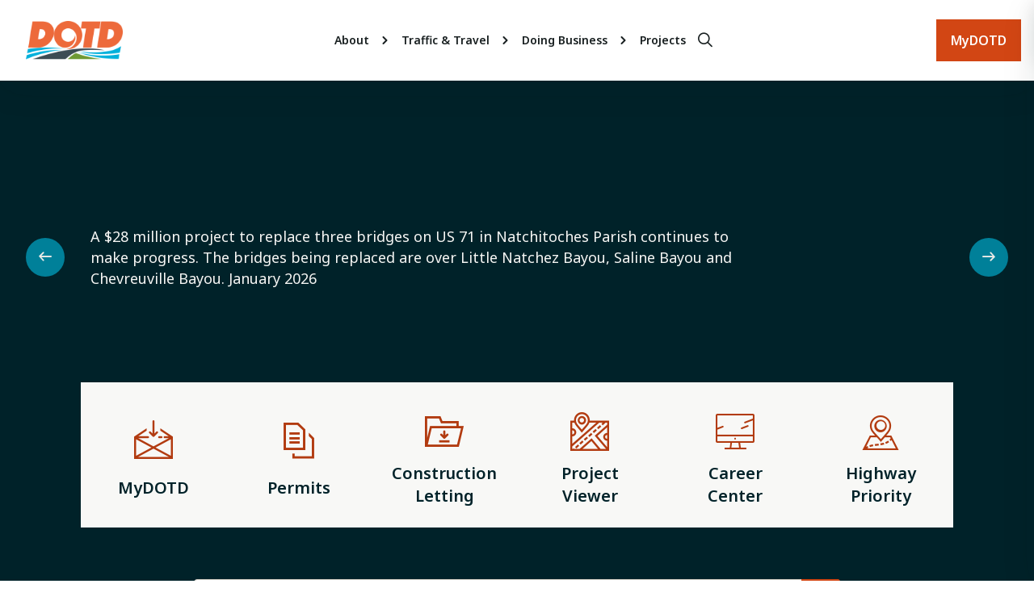

--- FILE ---
content_type: text/html; charset=utf-8
request_url: https://dotd.la.gov/
body_size: 11015
content:





<!DOCTYPE html>
<html lang="en">
  <head>
    <meta charset="utf-8">
    <meta name="viewport" content="width=device-width, initial-scale=1.0, user-scalable=no">
    <meta http-equiv="X-UA-Compatible" content="IE=edge,chrome=1">
    <title>LaDOTD - Home</title>
    <meta name="description" content="The official website of the Louisiana Department of Transportation &amp; Development">
    <meta property="og:site_name" content="Louisiana Department of Transportation & Development" />
    <meta property="og:title" content="LaDOTD - Home" />
    <meta property="og:description" content="The official website of the Louisiana Department of Transportation &amp; Development" />
    <meta property="og:type" content="website" />
    <meta property="og:image" content="https://dotd.la.gov/media/wcki3we2/logo.png" />
    <meta property="og:url" content="https://dotd.la.gov/" />
    <link rel="canonical" href="https://www.dotd.la.gov/" />
    <link rel="stylesheet" href="/css/main.css">
    <link rel="stylesheet" href="/icons/style.css">
    <!--<link rel="stylesheet" href="~/css/QuickLinkIcons.css">-->
    <link rel="stylesheet" href="/css/niclaui.css">
       <!-- Favicon -->
    <link rel="apple-touch-icon" sizes="120x120" href="/favicon.ico" />
    <link rel="icon" type="image/png" sizes="32x32" href="/favicon.ico" />
    <link rel="icon" type="image/png" sizes="16x16" href="/favicon.ico" />
    <link rel="manifest" href="/favicon.ico" />
    <link rel="mask-icon" color="#ffffff" href="/favicon.ico" />
          
<style>
    .pt-article{
            margin-top: var(--dotd-space-md);
    }
</style>
<!-- Google tag (gtag.js) -->
<script async src="https://www.googletagmanager.com/gtag/js?id=G-BG3C5DCKJN"></script>
<script>
  window.dataLayer = window.dataLayer || [];
  function gtag(){dataLayer.push(arguments);}
  gtag('js', new Date());

  gtag('config', 'G-BG3C5DCKJN');
</script>
  </head>
  <body onload="document.body.classList.add('is-loaded');">

   <!-- TODO: Toggle the alert -->
    
<header role="banner" class="c-header l-wrap l-container--full">
    <div class="c-header__container l-container">


        <!-- THIS IS IT"S OWN SECTION BELOW HERE -->

        <div class="o-logo c-header__logo u-hide-until--lg">
            <a href="/" class="o-logo__link" aria-label="DOTD Logo">
                <img src="/media/wcki3we2/logo.png" alt="DOTD Logo" />
            </a>
        </div>
        <div class="o-logo c-header__logo u-hide-after--lg">
            <a href="/" class="o-logo__link" aria-label="DOTD Logo">
                <img src="/media/wcki3we2/logo.png" alt="DOTD Logo" />
            </a>
        </div>

        <!-- THIS IS IT"S OWN SECTION ABOVE HERE -->


        <div class="c-header__nav">
            <nav role="navigation" class="c-primary-nav">
                <div class="c-primary-nav__menu-toggle js-toggle" data-toggled="body" data-prefix="primary-nav" aria-label="Menu" role="button">
                    <span></span>
                    <span></span>
                    <span></span>
                </div>
                <div class="c-primary-nav__container">
                    <ul class="c-primary-nav__parent-list">

                                <li class="c-primary-nav__parent-list-item js-this">
                                    <div class="c-primary-nav__link-wrap">
                                            <a class="o-link c-primary-nav__parent-list-link" href="/about/" target="_self">
                                                <span class="o-link__label">
                                                    About
                                                </span>
                                            </a>

                                        <button class="o-button o-button--icon c-primary-nav__link-toggle js-toggle" data-prefix="this" data-toggled="this" aria-label="Expand">
                                            <span class="o-icon o-icon--md">
                                                <i class="la-icon la-vector-down" style="font-size: 1.5rem"></i>
                                            </span>
                                        </button>
                                    </div>
                                    <ul class="c-primary-nav__child-list">


                                                <li class="c-primary-nav__child-list-item js-this">
                                                    <div class="c-primary-nav__child-link-wrap">
                                                            <a class="o-link c-primary-nav__child-list-link" href="/about/office-of-the-secretary/" target="_self">
                                                                <span class="o-link__label">
                                                                    Office of the Secretary
                                                                </span>
                                                            </a>
                                                        <button class="o-button o-button--icon c-primary-nav__link-toggle js-toggle" data-prefix="this" data-toggled="this" aria-label="Expand">
                                                            <span class="o-icon o-icon--md">
                                                                <i class="la-icon la-vector-down" style="font-size: 1.5rem"></i>
                                                            </span>
                                                        </button>
                                                    </div>
                                                    <ul class="c-primary-nav__grandchild-list">

                                                          <li class="c-primary-nav__grandchild-list-item">
                                                              
                                                                    <a class="o-link c-primary-nav__grandchild-list-link" href="/about/office-of-the-secretary/biography/" target="_self">
                                                                        <span class="o-link__label">
                                                                            Biography
                                                                        </span>
                                                                    </a>
                                                                
                                                            </li>
                                                          <li class="c-primary-nav__grandchild-list-item">
                                                              
                                                                    <a class="o-link c-primary-nav__grandchild-list-link" href="/about/office-of-the-secretary/executive-staff-directory/" target="_self">
                                                                        <span class="o-link__label">
                                                                            Executive Staff Directory
                                                                        </span>
                                                                    </a>
                                                                
                                                            </li>
                                                          <li class="c-primary-nav__grandchild-list-item">
                                                              
                                                                    <a class="o-link c-primary-nav__grandchild-list-link" href="/about/office-of-the-secretary/strategic-improvement-initiatives/" target="_self">
                                                                        <span class="o-link__label">
                                                                            Strategic Improvement Initiatives
                                                                        </span>
                                                                    </a>
                                                                
                                                            </li>
                                                          <li class="c-primary-nav__grandchild-list-item">
                                                              
                                                                    <a class="o-link c-primary-nav__grandchild-list-link" href="/about/office-of-the-secretary/fhwa-stewardship-agreement/" target="_self">
                                                                        <span class="o-link__label">
                                                                            FHWA Stewardship Agreement
                                                                        </span>
                                                                    </a>
                                                                
                                                            </li>
                                                          <li class="c-primary-nav__grandchild-list-item">
                                                              
                                                                    <a class="o-link c-primary-nav__grandchild-list-link" href="/about/office-of-the-secretary/emergency-orders/" target="_self">
                                                                        <span class="o-link__label">
                                                                            Emergency Orders
                                                                        </span>
                                                                    </a>
                                                                
                                                            </li>
                                                          <li class="c-primary-nav__grandchild-list-item">
                                                              
                                                                    <a class="o-link c-primary-nav__grandchild-list-link" href="/about/office-of-the-secretary/compliance/" target="_self">
                                                                        <span class="o-link__label">
                                                                            Compliance
                                                                        </span>
                                                                    </a>
                                                                
                                                            </li>
                                                          <li class="c-primary-nav__grandchild-list-item">
                                                              
                                                                    <a class="o-link c-primary-nav__grandchild-list-link" href="/about/office-of-the-secretary/innovative-procurement/" target="_self">
                                                                        <span class="o-link__label">
                                                                            Innovative Procurement
                                                                        </span>
                                                                    </a>
                                                                
                                                            </li>
                                                          <li class="c-primary-nav__grandchild-list-item">
                                                              
                                                                    <a class="o-link c-primary-nav__grandchild-list-link" href="/about/office-of-the-secretary/louisiana-transportation-authority/" target="_self">
                                                                        <span class="o-link__label">
                                                                            Louisiana Transportation Authority
                                                                        </span>
                                                                    </a>
                                                                
                                                            </li>
                                                          <li class="c-primary-nav__grandchild-list-item">
                                                              
                                                                    <a class="o-link c-primary-nav__grandchild-list-link" href="/about/office-of-the-secretary/quality-and-continuous-improvement-program/" target="_self">
                                                                        <span class="o-link__label">
                                                                            Quality and Continuous Improvement Program
                                                                        </span>
                                                                    </a>
                                                                
                                                            </li>
                                                          <li class="c-primary-nav__grandchild-list-item">
                                                              
                                                                    <a class="o-link c-primary-nav__grandchild-list-link" href="/about/office-of-the-secretary/audit/" target="_self">
                                                                        <span class="o-link__label">
                                                                            Audit
                                                                        </span>
                                                                    </a>
                                                                
                                                            </li>
                                                        
                                                        
                                                    </ul>
                                                </li>
                                                <li class="c-primary-nav__child-list-item js-this">
                                                    <div class="c-primary-nav__child-link-wrap">
                                                            <a class="o-link c-primary-nav__child-list-link" href="/about/office-of-project-delivery/" target="_self">
                                                                <span class="o-link__label">
                                                                    Office of Project Delivery
                                                                </span>
                                                            </a>
                                                        <button class="o-button o-button--icon c-primary-nav__link-toggle js-toggle" data-prefix="this" data-toggled="this" aria-label="Expand">
                                                            <span class="o-icon o-icon--md">
                                                                <i class="la-icon la-vector-down" style="font-size: 1.5rem"></i>
                                                            </span>
                                                        </button>
                                                    </div>
                                                    <ul class="c-primary-nav__grandchild-list">

                                                          <li class="c-primary-nav__grandchild-list-item">
                                                              
                                                                    <a class="o-link c-primary-nav__grandchild-list-link" href="/about/office-of-project-delivery/engineering/" target="_self">
                                                                        <span class="o-link__label">
                                                                            Engineering
                                                                        </span>
                                                                    </a>
                                                                
                                                            </li>
                                                          <li class="c-primary-nav__grandchild-list-item">
                                                              
                                                                    <a class="o-link c-primary-nav__grandchild-list-link" href="/about/office-of-project-delivery/planning/" target="_self">
                                                                        <span class="o-link__label">
                                                                            Planning
                                                                        </span>
                                                                    </a>
                                                                
                                                            </li>
                                                        
                                                        
                                                    </ul>
                                                </li>
                                                <li class="c-primary-nav__child-list-item js-this">
                                                    <div class="c-primary-nav__child-link-wrap">
                                                            <a class="o-link c-primary-nav__child-list-link" href="/about/office-of-operations/" target="_self">
                                                                <span class="o-link__label">
                                                                    Office of Operations
                                                                </span>
                                                            </a>
                                                        <button class="o-button o-button--icon c-primary-nav__link-toggle js-toggle" data-prefix="this" data-toggled="this" aria-label="Expand">
                                                            <span class="o-icon o-icon--md">
                                                                <i class="la-icon la-vector-down" style="font-size: 1.5rem"></i>
                                                            </span>
                                                        </button>
                                                    </div>
                                                    <ul class="c-primary-nav__grandchild-list">

                                                          <li class="c-primary-nav__grandchild-list-item">
                                                              
                                                                    <a class="o-link c-primary-nav__grandchild-list-link" href="/about/office-of-operations/dotd-districts/" target="_self">
                                                                        <span class="o-link__label">
                                                                            DOTD Districts
                                                                        </span>
                                                                    </a>
                                                                
                                                            </li>
                                                          <li class="c-primary-nav__grandchild-list-item">
                                                              
                                                                    <a class="o-link c-primary-nav__grandchild-list-link" href="/about/office-of-operations/adopt-a-road/" target="_self">
                                                                        <span class="o-link__label">
                                                                            Adopt-A-Road
                                                                        </span>
                                                                    </a>
                                                                
                                                            </li>
                                                          <li class="c-primary-nav__grandchild-list-item">
                                                              
                                                                    <a class="o-link c-primary-nav__grandchild-list-link" href="/about/office-of-operations/roadside-vegetation-management/" target="_self">
                                                                        <span class="o-link__label">
                                                                            Roadside Vegetation Management
                                                                        </span>
                                                                    </a>
                                                                
                                                            </li>
                                                          <li class="c-primary-nav__grandchild-list-item">
                                                              
                                                                    <a class="o-link c-primary-nav__grandchild-list-link" href="/about/office-of-operations/structures-maintenance-and-inspection/" target="_self">
                                                                        <span class="o-link__label">
                                                                            Structures Maintenance and Inspection
                                                                        </span>
                                                                    </a>
                                                                
                                                            </li>
                                                          <li class="c-primary-nav__grandchild-list-item">
                                                              
                                                                    <a class="o-link c-primary-nav__grandchild-list-link" href="/about/office-of-operations/emergency-operations/" target="_self">
                                                                        <span class="o-link__label">
                                                                            Emergency Operations
                                                                        </span>
                                                                    </a>
                                                                
                                                            </li>
                                                          <li class="c-primary-nav__grandchild-list-item">
                                                              
                                                                    <a class="o-link c-primary-nav__grandchild-list-link" href="/about/office-of-operations/ferries/" target="_self">
                                                                        <span class="o-link__label">
                                                                            Ferries
                                                                        </span>
                                                                    </a>
                                                                
                                                            </li>
                                                          <li class="c-primary-nav__grandchild-list-item">
                                                              
                                                                    <a class="o-link c-primary-nav__grandchild-list-link" href="/about/office-of-operations/intelligent-transportation-systems/" target="_self">
                                                                        <span class="o-link__label">
                                                                            Intelligent Transportation Systems
                                                                        </span>
                                                                    </a>
                                                                
                                                            </li>
                                                          <li class="c-primary-nav__grandchild-list-item">
                                                              
                                                                    <a class="o-link c-primary-nav__grandchild-list-link" href="/about/office-of-operations/outdoor-advertising/" target="_self">
                                                                        <span class="o-link__label">
                                                                            Outdoor Advertising
                                                                        </span>
                                                                    </a>
                                                                
                                                            </li>
                                                          <li class="c-primary-nav__grandchild-list-item">
                                                              
                                                                    <a class="o-link c-primary-nav__grandchild-list-link" href="/about/office-of-operations/traffic-services/" target="_self">
                                                                        <span class="o-link__label">
                                                                            Traffic Services
                                                                        </span>
                                                                    </a>
                                                                
                                                            </li>
                                                          <li class="c-primary-nav__grandchild-list-item">
                                                              
                                                                    <a class="o-link c-primary-nav__grandchild-list-link" href="/about/office-of-operations/tolling-operations/" target="_self">
                                                                        <span class="o-link__label">
                                                                            Tolling Operations
                                                                        </span>
                                                                    </a>
                                                                
                                                            </li>
                                                          <li class="c-primary-nav__grandchild-list-item">
                                                              
                                                                    <a class="o-link c-primary-nav__grandchild-list-link" href="/about/office-of-operations/dotd-police/" target="_self">
                                                                        <span class="o-link__label">
                                                                            DOTD Police
                                                                        </span>
                                                                    </a>
                                                                
                                                            </li>
                                                          <li class="c-primary-nav__grandchild-list-item">
                                                              
                                                                    <a class="o-link c-primary-nav__grandchild-list-link" href="/about/office-of-operations/oversized-and-overweight-truck-permits/" target="_self">
                                                                        <span class="o-link__label">
                                                                            Oversized and Overweight Truck Permits
                                                                        </span>
                                                                    </a>
                                                                
                                                            </li>
                                                        
                                                        
                                                    </ul>
                                                </li>
                                                <li class="c-primary-nav__child-list-item js-this">
                                                    <div class="c-primary-nav__child-link-wrap">
                                                            <a class="o-link c-primary-nav__child-list-link" href="/about/office-of-multimodal-commerce/" target="_self">
                                                                <span class="o-link__label">
                                                                    Office of Multimodal Commerce
                                                                </span>
                                                            </a>
                                                        <button class="o-button o-button--icon c-primary-nav__link-toggle js-toggle" data-prefix="this" data-toggled="this" aria-label="Expand">
                                                            <span class="o-icon o-icon--md">
                                                                <i class="la-icon la-vector-down" style="font-size: 1.5rem"></i>
                                                            </span>
                                                        </button>
                                                    </div>
                                                    <ul class="c-primary-nav__grandchild-list">

                                                          <li class="c-primary-nav__grandchild-list-item">
                                                              
                                                                    <a class="o-link c-primary-nav__grandchild-list-link" href="/about/office-of-multimodal-commerce/about-us/" target="_self">
                                                                        <span class="o-link__label">
                                                                            About Us
                                                                        </span>
                                                                    </a>
                                                                
                                                            </li>
                                                          <li class="c-primary-nav__grandchild-list-item">
                                                              
                                                                    <a class="o-link c-primary-nav__grandchild-list-link" href="/about/office-of-multimodal-commerce/ports-and-waterways/" target="_self">
                                                                        <span class="o-link__label">
                                                                            Ports and Waterways
                                                                        </span>
                                                                    </a>
                                                                
                                                            </li>
                                                          <li class="c-primary-nav__grandchild-list-item">
                                                              
                                                                    <a class="o-link c-primary-nav__grandchild-list-link" href="/about/office-of-multimodal-commerce/louisiana-offshore-terminal-authority/" target="_self">
                                                                        <span class="o-link__label">
                                                                            Louisiana Offshore Terminal Authority
                                                                        </span>
                                                                    </a>
                                                                
                                                            </li>
                                                          <li class="c-primary-nav__grandchild-list-item">
                                                              
                                                                    <a class="o-link c-primary-nav__grandchild-list-link" href="/about/office-of-multimodal-commerce/rail/" target="_self">
                                                                        <span class="o-link__label">
                                                                            Rail
                                                                        </span>
                                                                    </a>
                                                                
                                                            </li>
                                                          <li class="c-primary-nav__grandchild-list-item">
                                                              
                                                                    <a class="o-link c-primary-nav__grandchild-list-link" href="/about/office-of-multimodal-commerce/aviation/" target="_self">
                                                                        <span class="o-link__label">
                                                                            Aviation
                                                                        </span>
                                                                    </a>
                                                                
                                                            </li>
                                                          <li class="c-primary-nav__grandchild-list-item">
                                                              
                                                                    <a class="o-link c-primary-nav__grandchild-list-link" href="/about/office-of-multimodal-commerce/multimodal-transportation-map/" target="_self">
                                                                        <span class="o-link__label">
                                                                            Multimodal Transportation Map
                                                                        </span>
                                                                    </a>
                                                                
                                                            </li>
                                                        
                                                        
                                                    </ul>
                                                </li>
                                                <li class="c-primary-nav__child-list-item js-this">
                                                    <div class="c-primary-nav__child-link-wrap">
                                                            <a class="o-link c-primary-nav__child-list-link" href="/about/office-of-management-and-finance/" target="_self">
                                                                <span class="o-link__label">
                                                                    Office of Management and Finance
                                                                </span>
                                                            </a>
                                                        <button class="o-button o-button--icon c-primary-nav__link-toggle js-toggle" data-prefix="this" data-toggled="this" aria-label="Expand">
                                                            <span class="o-icon o-icon--md">
                                                                <i class="la-icon la-vector-down" style="font-size: 1.5rem"></i>
                                                            </span>
                                                        </button>
                                                    </div>
                                                    <ul class="c-primary-nav__grandchild-list">

                                                          <li class="c-primary-nav__grandchild-list-item">
                                                              
                                                                    <a class="o-link c-primary-nav__grandchild-list-link" href="/about/office-of-management-and-finance/human-resources/" target="_self">
                                                                        <span class="o-link__label">
                                                                            Human Resources
                                                                        </span>
                                                                    </a>
                                                                
                                                            </li>
                                                          <li class="c-primary-nav__grandchild-list-item">
                                                              
                                                                    <a class="o-link c-primary-nav__grandchild-list-link" href="/about/office-of-management-and-finance/procurement/" target="_self">
                                                                        <span class="o-link__label">
                                                                            Procurement
                                                                        </span>
                                                                    </a>
                                                                
                                                            </li>
                                                        
                                                        
                                                    </ul>
                                                </li>
                                                <li class="c-primary-nav__child-list-item js-this">
                                                    <div class="c-primary-nav__child-link-wrap">
                                                            <a class="o-link c-primary-nav__child-list-link" href="/about/legal/" target="_self">
                                                                <span class="o-link__label">
                                                                    Legal
                                                                </span>
                                                            </a>
                                                        <button class="o-button o-button--icon c-primary-nav__link-toggle js-toggle" data-prefix="this" data-toggled="this" aria-label="Expand">
                                                            <span class="o-icon o-icon--md">
                                                                <i class="la-icon la-vector-down" style="font-size: 1.5rem"></i>
                                                            </span>
                                                        </button>
                                                    </div>
                                                    <ul class="c-primary-nav__grandchild-list">

                                                          <li class="c-primary-nav__grandchild-list-item">
                                                              
                                                                    <a class="o-link c-primary-nav__grandchild-list-link" href="/about/legal/staff-directory/" target="_self">
                                                                        <span class="o-link__label">
                                                                            Staff Directory
                                                                        </span>
                                                                    </a>
                                                                
                                                            </li>
                                                          <li class="c-primary-nav__grandchild-list-item">
                                                              
                                                                    <a class="o-link c-primary-nav__grandchild-list-link" href="/about/legal/damage-claims/" target="_self">
                                                                        <span class="o-link__label">
                                                                            Damage Claims
                                                                        </span>
                                                                    </a>
                                                                
                                                            </li>
                                                          <li class="c-primary-nav__grandchild-list-item">
                                                              
                                                                    <a class="o-link c-primary-nav__grandchild-list-link" href="/about/legal/public-records-requests/" target="_self">
                                                                        <span class="o-link__label">
                                                                            Public Records Requests
                                                                        </span>
                                                                    </a>
                                                                
                                                            </li>
                                                          <li class="c-primary-nav__grandchild-list-item">
                                                              
                                                                    <a class="o-link c-primary-nav__grandchild-list-link" href="/about/legal/la-legislative-act-204-compliance/" target="_self">
                                                                        <span class="o-link__label">
                                                                            LA Legislative Act 204 Compliance
                                                                        </span>
                                                                    </a>
                                                                
                                                            </li>
                                                          <li class="c-primary-nav__grandchild-list-item">
                                                              
                                                                    <a class="o-link c-primary-nav__grandchild-list-link" href="/about/legal/rule-promulgation/" target="_self">
                                                                        <span class="o-link__label">
                                                                            Rule Promulgation
                                                                        </span>
                                                                    </a>
                                                                
                                                            </li>
                                                          <li class="c-primary-nav__grandchild-list-item">
                                                              
                                                                    <a class="o-link c-primary-nav__grandchild-list-link" href="/about/legal/privacy-policy/" target="_self">
                                                                        <span class="o-link__label">
                                                                            Privacy Policy
                                                                        </span>
                                                                    </a>
                                                                
                                                            </li>
                                                          <li class="c-primary-nav__grandchild-list-item">
                                                              
                                                                    <a class="o-link c-primary-nav__grandchild-list-link" href="/about/legal/transportation-network-companies/" target="_self">
                                                                        <span class="o-link__label">
                                                                            Transportation Network Companies
                                                                        </span>
                                                                    </a>
                                                                
                                                            </li>
                                                        
                                                        
                                                    </ul>
                                                </li>
                                                <li class="c-primary-nav__child-list-item js-this">
                                                        <a class="o-link c-primary-nav__child-list-link" href="/about/dotd-headquarters/" target="_self">
                                                            <span class="o-link__label">
                                                                DOTD Headquarters
                                                            </span>
                                                        </a>

                                                </li>

                                    </ul>
                                </li>
                                <li class="c-primary-nav__parent-list-item js-this">
                                    <div class="c-primary-nav__link-wrap">
                                            <a class="o-link c-primary-nav__parent-list-link" href="/traffic-travel/" target="_self">
                                                <span class="o-link__label">
                                                    Traffic &amp; Travel
                                                </span>
                                            </a>

                                        <button class="o-button o-button--icon c-primary-nav__link-toggle js-toggle" data-prefix="this" data-toggled="this" aria-label="Expand">
                                            <span class="o-icon o-icon--md">
                                                <i class="la-icon la-vector-down" style="font-size: 1.5rem"></i>
                                            </span>
                                        </button>
                                    </div>
                                    <ul class="c-primary-nav__child-list">


                                                <li class="c-primary-nav__child-list-item js-this">
                                                        <a class="o-link c-primary-nav__child-list-link" href="https://ladotd.public.ms2soft.com/tcds/tsearch.asp?loc=ladotd" target="@*@subLink.Target*@blank">
                                                            <span class="o-link__label">
                                                                Traffic Counts
                                                            </span>
                                                        </a>

                                                </li>
                                                <li class="c-primary-nav__child-list-item js-this">
                                                    <div class="c-primary-nav__child-link-wrap">
                                                            <a class="o-link c-primary-nav__child-list-link" href="/traffic-travel/modes-of-travel/" target="_self">
                                                                <span class="o-link__label">
                                                                    Modes of Travel
                                                                </span>
                                                            </a>
                                                        <button class="o-button o-button--icon c-primary-nav__link-toggle js-toggle" data-prefix="this" data-toggled="this" aria-label="Expand">
                                                            <span class="o-icon o-icon--md">
                                                                <i class="la-icon la-vector-down" style="font-size: 1.5rem"></i>
                                                            </span>
                                                        </button>
                                                    </div>
                                                    <ul class="c-primary-nav__grandchild-list">

                                                          <li class="c-primary-nav__grandchild-list-item">
                                                              
                                                                    <a class="o-link c-primary-nav__grandchild-list-link" href="/traffic-travel/modes-of-travel/ferries-and-movable-bridges/" target="_self">
                                                                        <span class="o-link__label">
                                                                            Ferries and Movable Bridges
                                                                        </span>
                                                                    </a>
                                                                
                                                            </li>
                                                          <li class="c-primary-nav__grandchild-list-item">
                                                              
                                                                    <a class="o-link c-primary-nav__grandchild-list-link" href="/traffic-travel/modes-of-travel/bicyclists-and-pedestrians/" target="_self">
                                                                        <span class="o-link__label">
                                                                            Bicyclists and Pedestrians
                                                                        </span>
                                                                    </a>
                                                                
                                                            </li>
                                                          <li class="c-primary-nav__grandchild-list-item">
                                                              
                                                                    <a class="o-link c-primary-nav__grandchild-list-link" href="/traffic-travel/modes-of-travel/aviation/" target="_self">
                                                                        <span class="o-link__label">
                                                                            Aviation
                                                                        </span>
                                                                    </a>
                                                                
                                                            </li>
                                                          <li class="c-primary-nav__grandchild-list-item">
                                                              
                                                                    <a class="o-link c-primary-nav__grandchild-list-link" href="/traffic-travel/modes-of-travel/auto/" target="_self">
                                                                        <span class="o-link__label">
                                                                            Auto
                                                                        </span>
                                                                    </a>
                                                                
                                                            </li>
                                                          <li class="c-primary-nav__grandchild-list-item">
                                                              
                                                                    <a class="o-link c-primary-nav__grandchild-list-link" href="/traffic-travel/modes-of-travel/public-transportation/" target="_self">
                                                                        <span class="o-link__label">
                                                                            Public Transportation
                                                                        </span>
                                                                    </a>
                                                                
                                                            </li>
                                                        
                                                        
                                                    </ul>
                                                </li>
                                                <li class="c-primary-nav__child-list-item js-this">
                                                        <a class="o-link c-primary-nav__child-list-link" href="/traffic-travel/maps/" target="_self">
                                                            <span class="o-link__label">
                                                                Maps
                                                            </span>
                                                        </a>

                                                </li>
                                                <li class="c-primary-nav__child-list-item js-this">
                                                        <a class="o-link c-primary-nav__child-list-link" href="https://511la.org/#:Alerts" target="@*@subLink.Target*@blank">
                                                            <span class="o-link__label">
                                                                511 (Traffic Information)
                                                            </span>
                                                        </a>

                                                </li>
                                                <li class="c-primary-nav__child-list-item js-this">
                                                        <a class="o-link c-primary-nav__child-list-link" href="/about/office-of-operations/intelligent-transportation-systems/its-programs-and-projects/map/" target="@*@subLink.Target*@blank">
                                                            <span class="o-link__label">
                                                                Motorist Assistance Patrol
                                                            </span>
                                                        </a>

                                                </li>
                                                <li class="c-primary-nav__child-list-item js-this">
                                                        <a class="o-link c-primary-nav__child-list-link" href="/about/office-of-operations/tolling-operations/" target="@*@subLink.Target*@blank">
                                                            <span class="o-link__label">
                                                                Tolling
                                                            </span>
                                                        </a>

                                                </li>
                                                <li class="c-primary-nav__child-list-item js-this">
                                                        <a class="o-link c-primary-nav__child-list-link" href="/traffic-travel/regional-traffic-status-social-media/" target="_self">
                                                            <span class="o-link__label">
                                                                Regional Traffic Status (Social Media)
                                                            </span>
                                                        </a>

                                                </li>

                                    </ul>
                                </li>
                                <li class="c-primary-nav__parent-list-item js-this">
                                    <div class="c-primary-nav__link-wrap">
                                            <a class="o-link c-primary-nav__parent-list-link" href="/doing-business/" target="_self">
                                                <span class="o-link__label">
                                                    Doing Business
                                                </span>
                                            </a>

                                        <button class="o-button o-button--icon c-primary-nav__link-toggle js-toggle" data-prefix="this" data-toggled="this" aria-label="Expand">
                                            <span class="o-icon o-icon--md">
                                                <i class="la-icon la-vector-down" style="font-size: 1.5rem"></i>
                                            </span>
                                        </button>
                                    </div>
                                    <ul class="c-primary-nav__child-list">


                                                <li class="c-primary-nav__child-list-item js-this">
                                                        <a class="o-link c-primary-nav__child-list-link" href="/about/office-of-project-delivery/engineering/contract-services/consultant-contracts/" target="@*@subLink.Target*@blank">
                                                            <span class="o-link__label">
                                                                Consultant Contract Services
                                                            </span>
                                                        </a>

                                                </li>
                                                <li class="c-primary-nav__child-list-item js-this">
                                                        <a class="o-link c-primary-nav__child-list-link" href="/doing-business/permits/" target="_self">
                                                            <span class="o-link__label">
                                                                Permits
                                                            </span>
                                                        </a>

                                                </li>
                                                <li class="c-primary-nav__child-list-item js-this">
                                                        <a class="o-link c-primary-nav__child-list-link" href="/doing-business/construction-services/" target="_self">
                                                            <span class="o-link__label">
                                                                Construction Services
                                                            </span>
                                                        </a>

                                                </li>
                                                <li class="c-primary-nav__child-list-item js-this">
                                                        <a class="o-link c-primary-nav__child-list-link" href="/doing-business/vendor-information/" target="_self">
                                                            <span class="o-link__label">
                                                                Vendor Information
                                                            </span>
                                                        </a>

                                                </li>
                                                <li class="c-primary-nav__child-list-item js-this">
                                                        <a class="o-link c-primary-nav__child-list-link" href="/about/office-of-the-secretary/compliance/disadvantaged-business-enterprise/" target="@*@subLink.Target*@blank">
                                                            <span class="o-link__label">
                                                                Disadvantaged Business Enterprise
                                                            </span>
                                                        </a>

                                                </li>
                                                <li class="c-primary-nav__child-list-item js-this">
                                                        <a class="o-link c-primary-nav__child-list-link" href="/doing-business/joint-use-agreements/" target="_self">
                                                            <span class="o-link__label">
                                                                Joint Use Agreements
                                                            </span>
                                                        </a>

                                                </li>
                                                <li class="c-primary-nav__child-list-item js-this">
                                                    <div class="c-primary-nav__child-link-wrap">
                                                            <a class="o-link c-primary-nav__child-list-link" href="/doing-business/broadband/" target="_self">
                                                                <span class="o-link__label">
                                                                    Broadband
                                                                </span>
                                                            </a>
                                                        <button class="o-button o-button--icon c-primary-nav__link-toggle js-toggle" data-prefix="this" data-toggled="this" aria-label="Expand">
                                                            <span class="o-icon o-icon--md">
                                                                <i class="la-icon la-vector-down" style="font-size: 1.5rem"></i>
                                                            </span>
                                                        </button>
                                                    </div>
                                                    <ul class="c-primary-nav__grandchild-list">

                                                          <li class="c-primary-nav__grandchild-list-item">
                                                              
                                                                    <a class="o-link c-primary-nav__grandchild-list-link" href="/doing-business/broadband/infrastructure-deployment-registration/" target="_self">
                                                                        <span class="o-link__label">
                                                                            Infrastructure Deployment Registration
                                                                        </span>
                                                                    </a>
                                                                
                                                            </li>
                                                          <li class="c-primary-nav__grandchild-list-item">
                                                              
                                                                    <a class="o-link c-primary-nav__grandchild-list-link" href="/doing-business/broadband/staff-directory/" target="_self">
                                                                        <span class="o-link__label">
                                                                            Staff Directory
                                                                        </span>
                                                                    </a>
                                                                
                                                            </li>
                                                        
                                                        
                                                    </ul>
                                                </li>
                                                <li class="c-primary-nav__child-list-item js-this">
                                                        <a class="o-link c-primary-nav__child-list-link" href="/doing-business/national-electric-vehicle-infrastructure/" target="_self">
                                                            <span class="o-link__label">
                                                                National Electric Vehicle Infrastructure
                                                            </span>
                                                        </a>

                                                </li>
                                                <li class="c-primary-nav__child-list-item js-this">
                                                        <a class="o-link c-primary-nav__child-list-link" href="/about/office-of-project-delivery/engineering/bridge-and-structural-design/interstate-lighting-program/" target="@*@subLink.Target*@blank">
                                                            <span class="o-link__label">
                                                                Interstate Lighting Program
                                                            </span>
                                                        </a>

                                                </li>

                                    </ul>
                                </li>
                                <li class="c-primary-nav__parent-list-item js-this">


                                    <a class="o-link c-primary-nav__parent-list-link" href="/projects/" target="_self">
                                        <span class="o-button__label">
                                            Projects
                                        </span>
                                    </a>
                                </li>
 <!-- CLOSE OF THE FOR LOOP -->
                    </ul>
                </div>

            </nav>
            <button class="o-button o-button--icon c-header__search js-toggle" data-prefix="drawer" data-toggled="body" id="searchFocus" aria-label="Search">
                <span class="o-icon o-icon--md">
                    <i class="la-icon la-magnifying-glass" style="font-size: 1.5rem"></i>
                </span>
            </button>
        </div>
        <a class="o-button c-header__button u-hide-until--lg" href="https://wwwapps.dotd.la.gov/administration/announcements/mydotd.aspx" target="blank">
            <span class="o-button__label">
                MyDOTD
            </span>
        </a>
    </div>
</header>



  <div class="c-drawer">
      <div class="c-drawer__container">
          <div class="c-drawer__header">
              <h4 class="o-heading o-heading--xs c-drawer__heading">
                  Search
              </h4>
              <button class="o-button o-button--icon c-drawer__close js-toggle" data-prefix="drawer" data-toggled="body" aria-label="Close">
                  <span class="o-icon o-icon--md">
                      <svg width="24" height="24" viewBox="0 0 24 24" fill="currentcolor" xmlns="http://www.w3.org/2000/svg">
                          <path d="M13.2373 12L19 6.23734L17.7627 5L12 10.7627L6.23751 5L5 6.23734L10.7627 12L5 17.7627L6.23751 19L12 13.2373L17.7627 19L19 17.7627L13.2373 12Z" />
                      </svg>
                  </span>
              </button>
          </div>
          <div class="c-drawer__content">
              <div class="o-rich-text c-drawer__text">
                  <form class='c-form c-form--inline js-form-search' id="gcse-searchForm">
                      <div class="o-input o-form__item">
                        <input id="gcse-searchBox" aria-label="Search" type="search" />
                      </div>
                      <div class="c-form__button-group">
                        <button class="o-button o-button--clear o-button--icon" type="button" aria-label="Clear" style="display: inline-block;">
                            <span class="o-icon">
                                <i class="" style="font-size: 1.5rem"></i>
                                X
                            </span>
                        </button>
                        <button class="gcse-drawer-button o-button o-button--search" type="button" name="Search Button"><i class="la-icon la-magnifying-glass" style="font-size: 1.5rem;"><span style="display:none;">Search Button</span></i></button>
                      </div>
                  </form>
                  <div id='gcse-searchResults'></div>
              </div>
          </div>
      </div>
  </div>    
   
        
  <section class="c-hero l-wrap l-container--full u-background--inverted">
    <div class="c-hero__carousel" data-glide-el="track">
        <div class="c-hero__carousel-track">
              <div class="c-hero__item">
                  <div class="o-background-image c-hero__background o-background-image--hero-02 o-background-image--lighten" style="opacity: 0.39; background-image: url(/media/vgcfp5nx/599927535_1303289581833571_7785063030453529537_n.jpg)"></div>
                  <div class="c-hero__container l-container">
                      <div class="c-hero__content u-spacing--md">
                              <div class="o-dek c-hero__dek">
                                  A $28 million project to replace three bridges on US 71 in Natchitoches Parish continues to make progress. The bridges being replaced are over Little Natchez Bayou, Saline Bayou and Chevreuville Bayou. January 2026 
                              </div>
                      </div>
                  </div>
              </div>
              <div class="c-hero__item">
                  <div class="o-background-image c-hero__background o-background-image--hero-02 o-background-image--lighten" style="opacity: 0.39; background-image: url(/media/yjwbh2rn/cameron-parish.jpg)"></div>
                  <div class="c-hero__container l-container">
                      <div class="c-hero__content u-spacing--md">
                              <div class="o-dek c-hero__dek">
                                  DOTD announces that work on LA 1143 from LA 27 to Muria Road in Cameron Parish is substantially complete. The project consisted of drainage work, along with patching, milling and overlay work over a 7-mile stretch of LA 1143. December 2025 
                              </div>
                      </div>
                  </div>
              </div>
              <div class="c-hero__item">
                  <div class="o-background-image c-hero__background o-background-image--hero-02 o-background-image--lighten" style="opacity: 0.39; background-image: url(/media/wukhhioo/baton-rouge-road-show-2025.jpg)"></div>
                  <div class="c-hero__container l-container">
                      <div class="c-hero__content u-spacing--md">
                              <div class="o-dek c-hero__dek">
                                  Secretary Ledet and staff make their last stop for the legislative public hearings on the FY 2026-27 Highway Priority Program in Baton Rouge.
                              </div>
                      </div>
                  </div>
              </div>
              <div class="c-hero__item">
                  <div class="o-background-image c-hero__background o-background-image--hero-02 o-background-image--lighten" style="opacity: 0.39; background-image: url(/media/jrvkhqfd/03-road-show.jpg)"></div>
                  <div class="c-hero__container l-container">
                      <div class="c-hero__content u-spacing--md">
                              <div class="o-dek c-hero__dek">
                                  Secretary Ledet presents the FY 2026-27 Highway Priority Program overview at the District 03 legislative public hearing in Lafayette. 
                              </div>
                      </div>
                  </div>
              </div>
              <div class="c-hero__item">
                  <div class="o-background-image c-hero__background o-background-image--hero-02 o-background-image--lighten" style="opacity: 0.39; background-image: url(/media/n1wfnfgn/07-road-show.jpg)"></div>
                  <div class="c-hero__container l-container">
                      <div class="c-hero__content u-spacing--md">
                              <div class="o-dek c-hero__dek">
                                  District Administrator Seth Woods speaks about recent district accomplishments at the District 07 legislative public hearing in Lake Charles. 
                              </div>
                      </div>
                  </div>
              </div>
              <div class="c-hero__item">
                  <div class="o-background-image c-hero__background o-background-image--hero-02 o-background-image--lighten" style="opacity: 0.39; background-image: url(/media/tvhmhssf/us-61-airline-hwy-in-st-james-parish-this-13-million-project-will-patch-mill-and-overlay-over-8-miles-of-roadway-from-the-st-john-parish-line-to-the-ascension-parish-line.jpg)"></div>
                  <div class="c-hero__container l-container">
                      <div class="c-hero__content u-spacing--md">
                              <div class="o-dek c-hero__dek">
                                  Crews work on US 61 in St. James Parish. This $13 million project will patch, mill and overlay about 8 miles of roadway from the St. John Parish line to the Ascension Parish Line. December 2025
                              </div>
                      </div>
                  </div>
              </div>
              <div class="c-hero__item">
                  <div class="o-background-image c-hero__background o-background-image--hero-02 o-background-image--lighten" style="opacity: 0.39; background-image: url(/media/f3kl0n1e/webster.jpg)"></div>
                  <div class="c-hero__container l-container">
                      <div class="c-hero__content u-spacing--md">
                              <div class="o-dek c-hero__dek">
                                  Work is substantially complete on the replacement of four bridges along LA 160 in Webster Parish, and the roadway is open to traffic. The $9.4 million project included the replacement of the bridge over Dorcheat Bayou, along with three other bridges in close proximity on LA 160. November 2025 
                              </div>
                      </div>
                  </div>
              </div>
              <div class="c-hero__item">
                  <div class="o-background-image c-hero__background o-background-image--hero-02 o-background-image--lighten" style="opacity: 0.39; background-image: url(/media/0jjj0eaz/bossier.jpg)"></div>
                  <div class="c-hero__container l-container">
                      <div class="c-hero__content u-spacing--md">
                              <div class="o-dek c-hero__dek">
                                  Progress continues on LA 3227 at the intersection of LA 157 in Bossier Parish. Crews are working on constructing the new section of roadway, implementing drainage improvements and relocating the existing traffic signal to the new intersection. November 2025 
                              </div>
                      </div>
                  </div>
              </div>
        </div>
    </div>
        <div class="c-hero__arrows" data-glide-el="controls">
            <button class="o-button o-button--icon c-hero__arrow c-hero__arrow--prev" data-glide-dir="<" aria-label="Prev">
                <span class="o-icon">
                    <i class="la-icon la-arrow-left" style="font-size: 1.5rem"></i>
                </span>
            </button>
            <button class="o-button o-button--icon c-hero__arrow c-hero__arrow--next" data-glide-dir=">" aria-label="Next">
                <span class="o-icon">
                    <i class="la-icon la-arrow-right" style="font-size: 1.5rem"></i>
                </span>
            </button>
        </div>
   </section> 
<style>
    .c-hero__item {
    min-height: 438px;
}
</style>

<style>
    .is-visually-hidden{
        opacity: 1 !important;
        color: rgb(24, 31, 32) !important;
        background-color: rgba(0, 34, 41, 0.01) !important;
    }
</style>
 <section class="c-quick-links-banner l-wrap l-container--full">
      <div class="c-quick-links-banner__container l-container">
          <div class="c-quick-links-banner__items">
                <div class="c-quick-links-banner-card js-gsap-slide-in-up">
                    <a class="o-link c-quick-links-banner-card__link-overlay" href="https://wwwapps.dotd.la.gov/administration/announcements/mydotd.aspx" target="_blank" tabindex="0" aria-label="MyDOTD ">
                    </a>
                    <span class="o-icon o-icon--xl c-quick-links-banner-card__icon">
                        <i class="la-icon la-email f-3"></i>
                    </span>
                    <h2 class="o-heading o-heading--xs c-quick-links-banner-card__heading">
                        MyDOTD 
                    </h2>
                </div>
                <div class="c-quick-links-banner-card js-gsap-slide-in-up">
                    <a class="o-link c-quick-links-banner-card__link-overlay" href="/doing-business/permits/" tabindex="0" aria-label="Permits">
                    </a>
                    <span class="o-icon o-icon--xl c-quick-links-banner-card__icon">
                        <i class="la-icon la-files f-3"></i>
                    </span>
                    <h2 class="o-heading o-heading--xs c-quick-links-banner-card__heading">
                        Permits
                    </h2>
                </div>
                <div class="c-quick-links-banner-card js-gsap-slide-in-up">
                    <a class="o-link c-quick-links-banner-card__link-overlay" href="https://wwwapps.dotd.la.gov/engineering/lettings/#gsc.tab=0" tabindex="0" aria-label="Construction Letting ">
                    </a>
                    <span class="o-icon o-icon--xl c-quick-links-banner-card__icon">
                        <i class="la-icon la-folder f-3"></i>
                    </span>
                    <h2 class="o-heading o-heading--xs c-quick-links-banner-card__heading">
                        Construction Letting 
                    </h2>
                </div>
                <div class="c-quick-links-banner-card js-gsap-slide-in-up">
                    <a class="o-link c-quick-links-banner-card__link-overlay" href="/projects/" tabindex="0" aria-label="Project Viewer ">
                    </a>
                    <span class="o-icon o-icon--xl c-quick-links-banner-card__icon">
                        <i class="la-icon la-map f-3"></i>
                    </span>
                    <h2 class="o-heading o-heading--xs c-quick-links-banner-card__heading">
                        Project Viewer 
                    </h2>
                </div>
                <div class="c-quick-links-banner-card js-gsap-slide-in-up">
                    <a class="o-link c-quick-links-banner-card__link-overlay" href="/about/office-of-management-and-finance/human-resources/career-center/" tabindex="0" aria-label="Career Center ">
                    </a>
                    <span class="o-icon o-icon--xl c-quick-links-banner-card__icon">
                        <i class="la-icon la-computer f-3"></i>
                    </span>
                    <h2 class="o-heading o-heading--xs c-quick-links-banner-card__heading">
                        Career Center 
                    </h2>
                </div>
                <div class="c-quick-links-banner-card js-gsap-slide-in-up">
                    <a class="o-link c-quick-links-banner-card__link-overlay" href="/about/office-of-project-delivery/planning/transportation-planning/highway-priority-program/fy-2026-2027-highway-priority-program/" tabindex="0" aria-label="Highway Priority ">
                    </a>
                    <span class="o-icon o-icon--xl c-quick-links-banner-card__icon">
                        <i class="la-icon la-navigation-points f-3"></i>
                    </span>
                    <h2 class="o-heading o-heading--xs c-quick-links-banner-card__heading">
                        Highway Priority 
                    </h2>
                </div>
          </div>
          <div class="c-quick-links-banner__content l-container--md">
              <form class="c-form c-form--inline js-form-search" id="gcse-searchFormMacro">
                  <div class="o-input o-form__item">
                      <label for="search" class="is-visually-hidden">
                          Search
                      </label>
                      <input id="search" name="search" type="search" placeholder="Search..." />
                  </div>
                  <div class="c-form__button-group">
                      <button class="o-button o-button--clear o-button--icon" aria-label="Clear">
                          <span class="o-icon">
                              <i class="" style="font-size: 1.5rem"></i>
                              X
                          </span>
                      </button>
                      <button class="o-button o-button--search gcse-macro-button" type="button" aria-label="Search">
                          <span class="o-icon">
                              <i class="la-icon la-magnifying-glass" style="font-size: 1.5rem"></i>
                          </span>
                      </button>
                  </div>
              </form>
          </div>
      </div>
  </section>



    <section class="c-quick-links-cards l-wrap l-container--full">
        <div class="c-quick-links-cards__container l-container">
            <div class="c-section-header c-section-header--split l-container--md">
                  <div class="c-section-header__title">
                      <h2 class="o-heading o-heading--xl c-section-header__heading">
                          At A Glance
                      </h2>
                  </div>
                  <div class="o-dek c-section-header__dek">
                    
                  </div>
                  <!--View All Button-->
                  <!--<a class="o-button c-section-header__button" href="/">-->
                  <!--    <span class="o-button__label">-->
                  <!--        View All-->
                  <!--    </span>-->
                  <!--</a>-->
            </div>
            <div class="c-quick-links-cards__items" data-grid="grid 6@md 4@lg">
              
                    
                      <div class="c-quick-links-card js-gsap-scale-in">
                          <a class="o-link c-quick-links-card__link-overlay" href="/about/office-of-the-secretary/biography/" target="" tabindex="0" aria-label="Card Title">
                          </a>
                          <div class="o-background-image c-quick-links-card__background o-background-image--quick-links-card-06" style="background-image: url(/media/qeofuc0c/alt3.jpg)"></div>
                          <div class="c-quick-links-card__content">
                              <div class="c-quick-links-card__body">
                                  <h3 class="o-heading o-heading--sm c-quick-links-card__heading">
                                      Secretary Glenn Ledet 
                                  </h3>
                              </div>
                              <a class="o-link o-link--secondary o-link--sm c-quick-links-card__link" href="/about/office-of-the-secretary/biography/" tabindex="-1">
                                  <span class="o-link__label">
                                      View More
                                  </span>
                                  <span class="o-icon o-icon--md">
                                      <svg width="24" height="24" viewBox="0 0 24 24" fill="currentcolor" xmlns="http://www.w3.org/2000/svg">
                                          <path fill-rule="evenodd" clip-rule="evenodd" d="M13.6874 6.27566C14.055 5.90811 14.6509 5.90811 15.0185 6.27566L20 11.6471C20 11.6621 19.9996 11.6772 19.9989 11.6922C19.9882 11.9178 19.8966 12.1403 19.7243 12.3126L15.0185 17.0185C14.6509 17.386 14.055 17.386 13.6874 17.0185C13.3199 16.6509 13.3199 16.055 13.6874 15.6874L16.7866 12.5882H4.94118C4.42138 12.5882 4 12.1669 4 11.6471C4 11.1273 4.42138 10.7059 4.94118 10.7059H16.7866L13.6874 7.60669C13.3199 7.23914 13.3199 6.64322 13.6874 6.27566ZM15.0185 6.27566L20 11.6384C19.9978 11.4004 19.9059 11.1631 19.7243 10.9815L15.0185 6.27566Z" />
                                      </svg>
                                  </span>
                              </a>
                          </div>
                      </div>
                      <div class="c-quick-links-card js-gsap-scale-in">
                          <a class="o-link c-quick-links-card__link-overlay" href="/about/office-of-project-delivery/planning/transportation-planning/highway-priority-program/fy-2026-2027-highway-priority-program/" target="" tabindex="0" aria-label="Card Title">
                          </a>
                          <div class="o-background-image c-quick-links-card__background o-background-image--quick-links-card-06" style="background-image: url(/media/1urdnb4m/3241-drone-shot-by-st-tammany.png)"></div>
                          <div class="c-quick-links-card__content">
                              <div class="c-quick-links-card__body">
                                  <h3 class="o-heading o-heading--sm c-quick-links-card__heading">
                                      Highway Priority Program 
                                  </h3>
                              </div>
                              <a class="o-link o-link--secondary o-link--sm c-quick-links-card__link" href="/about/office-of-project-delivery/planning/transportation-planning/highway-priority-program/fy-2026-2027-highway-priority-program/" tabindex="-1">
                                  <span class="o-link__label">
                                      View More
                                  </span>
                                  <span class="o-icon o-icon--md">
                                      <svg width="24" height="24" viewBox="0 0 24 24" fill="currentcolor" xmlns="http://www.w3.org/2000/svg">
                                          <path fill-rule="evenodd" clip-rule="evenodd" d="M13.6874 6.27566C14.055 5.90811 14.6509 5.90811 15.0185 6.27566L20 11.6471C20 11.6621 19.9996 11.6772 19.9989 11.6922C19.9882 11.9178 19.8966 12.1403 19.7243 12.3126L15.0185 17.0185C14.6509 17.386 14.055 17.386 13.6874 17.0185C13.3199 16.6509 13.3199 16.055 13.6874 15.6874L16.7866 12.5882H4.94118C4.42138 12.5882 4 12.1669 4 11.6471C4 11.1273 4.42138 10.7059 4.94118 10.7059H16.7866L13.6874 7.60669C13.3199 7.23914 13.3199 6.64322 13.6874 6.27566ZM15.0185 6.27566L20 11.6384C19.9978 11.4004 19.9059 11.1631 19.7243 10.9815L15.0185 6.27566Z" />
                                      </svg>
                                  </span>
                              </a>
                          </div>
                      </div>
                      <div class="c-quick-links-card js-gsap-scale-in">
                          <a class="o-link c-quick-links-card__link-overlay" href="/about/office-of-the-secretary/strategic-improvement-initiatives/" target="" tabindex="0" aria-label="Card Title">
                          </a>
                          <div class="o-background-image c-quick-links-card__background o-background-image--quick-links-card-06" style="background-image: url(/media/ae4cwnph/improvement-plan.png)"></div>
                          <div class="c-quick-links-card__content">
                              <div class="c-quick-links-card__body">
                                  <h3 class="o-heading o-heading--sm c-quick-links-card__heading">
                                      Strategic Improvement Initiatives
                                  </h3>
                              </div>
                              <a class="o-link o-link--secondary o-link--sm c-quick-links-card__link" href="/about/office-of-the-secretary/strategic-improvement-initiatives/" tabindex="-1">
                                  <span class="o-link__label">
                                      View More
                                  </span>
                                  <span class="o-icon o-icon--md">
                                      <svg width="24" height="24" viewBox="0 0 24 24" fill="currentcolor" xmlns="http://www.w3.org/2000/svg">
                                          <path fill-rule="evenodd" clip-rule="evenodd" d="M13.6874 6.27566C14.055 5.90811 14.6509 5.90811 15.0185 6.27566L20 11.6471C20 11.6621 19.9996 11.6772 19.9989 11.6922C19.9882 11.9178 19.8966 12.1403 19.7243 12.3126L15.0185 17.0185C14.6509 17.386 14.055 17.386 13.6874 17.0185C13.3199 16.6509 13.3199 16.055 13.6874 15.6874L16.7866 12.5882H4.94118C4.42138 12.5882 4 12.1669 4 11.6471C4 11.1273 4.42138 10.7059 4.94118 10.7059H16.7866L13.6874 7.60669C13.3199 7.23914 13.3199 6.64322 13.6874 6.27566ZM15.0185 6.27566L20 11.6384C19.9978 11.4004 19.9059 11.1631 19.7243 10.9815L15.0185 6.27566Z" />
                                      </svg>
                                  </span>
                              </a>
                          </div>
                      </div>
                      <div class="c-quick-links-card js-gsap-scale-in">
                          <a class="o-link c-quick-links-card__link-overlay" href="https://www.geauxpass.com/" target="_blank" tabindex="0" aria-label="Card Title">
                          </a>
                          <div class="o-background-image c-quick-links-card__background o-background-image--quick-links-card-06" style="background-image: url(/media/ru0nyex5/geauxpass.png)"></div>
                          <div class="c-quick-links-card__content">
                              <div class="c-quick-links-card__body">
                                  <h3 class="o-heading o-heading--sm c-quick-links-card__heading">
                                      GeauxPass
                                  </h3>
                              </div>
                              <a class="o-link o-link--secondary o-link--sm c-quick-links-card__link" href="https://www.geauxpass.com/" target="_blank" tabindex="-1">
                                  <span class="o-link__label">
                                      View More
                                  </span>
                                  <span class="o-icon o-icon--md">
                                      <svg width="24" height="24" viewBox="0 0 24 24" fill="currentcolor" xmlns="http://www.w3.org/2000/svg">
                                          <path fill-rule="evenodd" clip-rule="evenodd" d="M13.6874 6.27566C14.055 5.90811 14.6509 5.90811 15.0185 6.27566L20 11.6471C20 11.6621 19.9996 11.6772 19.9989 11.6922C19.9882 11.9178 19.8966 12.1403 19.7243 12.3126L15.0185 17.0185C14.6509 17.386 14.055 17.386 13.6874 17.0185C13.3199 16.6509 13.3199 16.055 13.6874 15.6874L16.7866 12.5882H4.94118C4.42138 12.5882 4 12.1669 4 11.6471C4 11.1273 4.42138 10.7059 4.94118 10.7059H16.7866L13.6874 7.60669C13.3199 7.23914 13.3199 6.64322 13.6874 6.27566ZM15.0185 6.27566L20 11.6384C19.9978 11.4004 19.9059 11.1631 19.7243 10.9815L15.0185 6.27566Z" />
                                      </svg>
                                  </span>
                              </a>
                          </div>
                      </div>
                      <div class="c-quick-links-card js-gsap-scale-in">
                          <a class="o-link c-quick-links-card__link-overlay" href="https://t4la.com/" target="_blank" tabindex="0" aria-label="Card Title">
                          </a>
                          <div class="o-background-image c-quick-links-card__background o-background-image--quick-links-card-06" style="background-image: url(/media/zisj2gr5/tfla-op5.png)"></div>
                          <div class="c-quick-links-card__content">
                              <div class="c-quick-links-card__body">
                                  <h3 class="o-heading o-heading--sm c-quick-links-card__heading">
                                      Transforming Transportation
                                  </h3>
                              </div>
                              <a class="o-link o-link--secondary o-link--sm c-quick-links-card__link" href="https://t4la.com/" target="_blank" tabindex="-1">
                                  <span class="o-link__label">
                                      View More
                                  </span>
                                  <span class="o-icon o-icon--md">
                                      <svg width="24" height="24" viewBox="0 0 24 24" fill="currentcolor" xmlns="http://www.w3.org/2000/svg">
                                          <path fill-rule="evenodd" clip-rule="evenodd" d="M13.6874 6.27566C14.055 5.90811 14.6509 5.90811 15.0185 6.27566L20 11.6471C20 11.6621 19.9996 11.6772 19.9989 11.6922C19.9882 11.9178 19.8966 12.1403 19.7243 12.3126L15.0185 17.0185C14.6509 17.386 14.055 17.386 13.6874 17.0185C13.3199 16.6509 13.3199 16.055 13.6874 15.6874L16.7866 12.5882H4.94118C4.42138 12.5882 4 12.1669 4 11.6471C4 11.1273 4.42138 10.7059 4.94118 10.7059H16.7866L13.6874 7.60669C13.3199 7.23914 13.3199 6.64322 13.6874 6.27566ZM15.0185 6.27566L20 11.6384C19.9978 11.4004 19.9059 11.1631 19.7243 10.9815L15.0185 6.27566Z" />
                                      </svg>
                                  </span>
                              </a>
                          </div>
                      </div>
                      <div class="c-quick-links-card js-gsap-scale-in">
                          <a class="o-link c-quick-links-card__link-overlay" href="https://511la.org/#:Alerts" target="_blank" tabindex="0" aria-label="Card Title">
                          </a>
                          <div class="o-background-image c-quick-links-card__background o-background-image--quick-links-card-06" style="background-image: url(/media/03klfm5h/511.png)"></div>
                          <div class="c-quick-links-card__content">
                              <div class="c-quick-links-card__body">
                                  <h3 class="o-heading o-heading--sm c-quick-links-card__heading">
                                      511 Travel Information 
                                  </h3>
                              </div>
                              <a class="o-link o-link--secondary o-link--sm c-quick-links-card__link" href="https://511la.org/#:Alerts" target="_blank" tabindex="-1">
                                  <span class="o-link__label">
                                      View More
                                  </span>
                                  <span class="o-icon o-icon--md">
                                      <svg width="24" height="24" viewBox="0 0 24 24" fill="currentcolor" xmlns="http://www.w3.org/2000/svg">
                                          <path fill-rule="evenodd" clip-rule="evenodd" d="M13.6874 6.27566C14.055 5.90811 14.6509 5.90811 15.0185 6.27566L20 11.6471C20 11.6621 19.9996 11.6772 19.9989 11.6922C19.9882 11.9178 19.8966 12.1403 19.7243 12.3126L15.0185 17.0185C14.6509 17.386 14.055 17.386 13.6874 17.0185C13.3199 16.6509 13.3199 16.055 13.6874 15.6874L16.7866 12.5882H4.94118C4.42138 12.5882 4 12.1669 4 11.6471C4 11.1273 4.42138 10.7059 4.94118 10.7059H16.7866L13.6874 7.60669C13.3199 7.23914 13.3199 6.64322 13.6874 6.27566ZM15.0185 6.27566L20 11.6384C19.9978 11.4004 19.9059 11.1631 19.7243 10.9815L15.0185 6.27566Z" />
                                      </svg>
                                  </span>
                              </a>
                          </div>
                      </div>
            </div>
        </div>
    </section>
 



<style>
    a.disabled {
  display: none;
}
</style>

<script src="https://ajax.googleapis.com/ajax/libs/jquery/3.7.1/jquery.min.js"></script>
<script src="https://cdnjs.cloudflare.com/ajax/libs/moment.js/2.14.1/moment.min.js"></script>
<script>
$(document).ready(function(){
    //announcementKey|dBegin|dEnd|dEntered|dtCreated|dtUpdated|title|pinAnnouncement
            $.getJSON("https://wwwapps3.dotd.la.gov/DOTD_Services/mydotdApi/api/Announcements/GetMYDOTDAnnouncements")
                .done(function (data) {
                   
                   var jsTitleArray = "NIGHTTIME INTERSTATE CLOSURE: I-20 Eastbound at Old Minden Rd., Bossier Parish (I-20 Rehab Project)|Lorem ipsum dolor|New Traffic Signals Installed on Swan Lake Road at I-220 in Bossier Parish|Updated: Belle Chasse Bridge &amp; Tunnel Project: Lane Closure Notice|DOTD to Accept Applications for Electric Vehicle Charging Infrastructure|UPDATE: DOTD Announces Closures on I-10 and I-49 in Lafayette|test1|test2";
                   var jsTitleSplit = jsTitleArray.split('|');
                   var jsDateArray = "Jan 01, 2025|Jan 01, 2025|Dec 09, 2024|Dec 09, 2024|Dec 05, 2024|Dec 04, 2024|Nov 02, 2024|Nov 01, 2024";
                   var jsDateSplit = jsDateArray.split('|');
                   var jsUrlArray = "dotd.la.gov/|dotd.la.gov/|dotd.la.gov/|dotd.la.gov/|dotd.la.gov/|dotd.la.gov/|dotd.la.gov/about/|dotd.la.gov/";
                   var jsUrlSplit = jsUrlArray.split('|');
                   for (let i = 0; i < 8; i++) {
                    //console.log('addToArray: ' + jsUrlArray);
                        addToArray({"announcementKey": "|||https://"+jsUrlSplit[i], "dBegin": null, "dEnd": null, "dEntered": "2025-01-30T09:10:46.097", "dtCreated": jsDateSplit[i], "dtUpdated": "2025-01-30T09:10:46.097", "title": jsTitleSplit[i], "pinAnnouncement": null}, data.data)
                    }
                    //console.log(data);
                    const searchTerm = "";
                    const pageSize = 25;
                    const sort = "";
                    const pager = "1";
                    var matches = data.data.filter(t => t.title.toLowerCase().includes(searchTerm.toLowerCase())).sort((a, b) => new Date(b.dtCreated) - new Date(a.dtCreated));
                    if(sort === "asc"){
                         matches = data.data.filter(t => t.title.toLowerCase().includes(searchTerm.toLowerCase())).sort((a, b) => new Date(a.dtCreated) - new Date(b.dtCreated));
                    }
                    else{
                         matches = data.data.filter(t => t.title.toLowerCase().includes(searchTerm.toLowerCase())).sort((a, b) => new Date(b.dtCreated) - new Date(a.dtCreated));
                    }
                    matches = matches.sort((a, b) => b.pinAnnouncement - a.pinAnnouncement).splice(0,6-0);
                    //console.log(matches);
                    //console.log(pager);
                    const paginatedData = paginate(matches, pageSize, pager);
                    const pages = matches.length / pageSize;
                    const JSpageButtons = Math.ceil(pages);
                    //console.log(paginatedData)
                   
                    if(paginatedData.length == 0){
                    $('#c-card-grid__postsList').append(
                            `<div class="c-post-card js-gsap-fade-in" style="opacity: 1;">There is no data to display for this search criteria.</div>`);
                    }
                    else{
                    $.each(paginatedData, function(i){
                        if(paginatedData[i].pinAnnouncement){ 
                        var localUrl = `http://wwwapps.dotd.la.gov/administration/announcements/Announcement.aspx?key=${paginatedData[i].announcementKey}`;
                            if(localUrl.includes('|||')){
                                var splitUrl = localUrl.split('|||');
                                localUrl = splitUrl[1];
                                localUrl = localUrl.replace('|||', '');
                            }
                        
                            
                            $('#c-card-grid__postsList').append(
                            `<div class="c-post-card js-gsap-fade-in" style="opacity: 1;">
                          <a class="o-link c-post-card__link-overlay" href="${localUrl}" target="_blank" aria-label="${paginatedData[i].title}">
                          </a>
                          <div class="c-post-card__content">
                              <div class="o-meta">
                                  <span class="o-icon o-icon--md o-meta__icon">
                                    <i class="la-icon la-pin" style="font-size: 1.5rem"></i>
                                </span>
                                  <div class="o-meta__text">
                                      <span class="o-meta__date">${moment(paginatedData[i].dtCreated).format("MMM DD, YYYY")}</span>
                                  </div>
                              </div>
                              <h3 class="o-heading o-heading--xs c-post-card__heading">
                                  ${paginatedData[i].title}
                              </h3>
                          </div>
                           <a class="o-link o-link--secondary c-post-card__link" href="${localUrl}" target="_blank" tabindex="-1">
                              <span class="o-link__label">
                                  More Details
                              </span>
                              <span class="o-icon o-icon--md">
                                  <svg width="24" height="24" viewBox="0 0 24 24" fill="currentcolor" xmlns="http://www.w3.org/2000/svg">
                                      <path fill-rule="evenodd" clip-rule="evenodd" d="M13.6874 6.27566C14.055 5.90811 14.6509 5.90811 15.0185 6.27566L20 11.6471C20 11.6621 19.9996 11.6772 19.9989 11.6922C19.9882 11.9178 19.8966 12.1403 19.7243 12.3126L15.0185 17.0185C14.6509 17.386 14.055 17.386 13.6874 17.0185C13.3199 16.6509 13.3199 16.055 13.6874 15.6874L16.7866 12.5882H4.94118C4.42138 12.5882 4 12.1669 4 11.6471C4 11.1273 4.42138 10.7059 4.94118 10.7059H16.7866L13.6874 7.60669C13.3199 7.23914 13.3199 6.64322 13.6874 6.27566ZM15.0185 6.27566L20 11.6384C19.9978 11.4004 19.9059 11.1631 19.7243 10.9815L15.0185 6.27566Z" />
                                  </svg>
                              </span>
                          </a>
                        </div>`);
                        }
                        else{ 
                        var localUrl = `http://wwwapps.dotd.la.gov/administration/announcements/Announcement.aspx?key=${paginatedData[i].announcementKey}`;
                            if(localUrl.includes('|||')){
                                var splitUrl = localUrl.split('|||');
                                localUrl = splitUrl[1];
                            }
                            
                            
                            $('#c-card-grid__postsList').append(
                            `<div class="c-post-card js-gsap-fade-in" style="opacity: 1;">
                          <a class="o-link c-post-card__link-overlay" href="${localUrl}" target="_blank" aria-label="${paginatedData[i].title}">
                          </a>
                          <div class="c-post-card__content">
                              <div class="o-meta">
                                  <span class="o-icon o-icon--md o-meta__icon">
                                    <i class="la-icon la-clock" style="font-size: 1.5rem"></i>
                                </span>
                                  <div class="o-meta__text">
                                      <span class="o-meta__date">${moment(paginatedData[i].dtCreated).format("MMM DD, YYYY")}</span>
                                  </div>
                              </div>
                              <h3 class="o-heading o-heading--xs c-post-card__heading">
                                  ${paginatedData[i].title}
                              </h3>
                          </div>
                           <a class="o-link o-link--secondary c-post-card__link" href="${localUrl}" target="_blank" tabindex="-1">
                              <span class="o-link__label">
                                  More Details
                              </span>
                              <span class="o-icon o-icon--md">
                                  <svg width="24" height="24" viewBox="0 0 24 24" fill="currentcolor" xmlns="http://www.w3.org/2000/svg">
                                      <path fill-rule="evenodd" clip-rule="evenodd" d="M13.6874 6.27566C14.055 5.90811 14.6509 5.90811 15.0185 6.27566L20 11.6471C20 11.6621 19.9996 11.6772 19.9989 11.6922C19.9882 11.9178 19.8966 12.1403 19.7243 12.3126L15.0185 17.0185C14.6509 17.386 14.055 17.386 13.6874 17.0185C13.3199 16.6509 13.3199 16.055 13.6874 15.6874L16.7866 12.5882H4.94118C4.42138 12.5882 4 12.1669 4 11.6471C4 11.1273 4.42138 10.7059 4.94118 10.7059H16.7866L13.6874 7.60669C13.3199 7.23914 13.3199 6.64322 13.6874 6.27566ZM15.0185 6.27566L20 11.6384C19.9978 11.4004 19.9059 11.1631 19.7243 10.9815L15.0185 6.27566Z" />
                                  </svg>
                              </span>
                          </a>
                        </div>`);
                        }
                    });
                        }
                    
                    

                });
});


function addToArray(data, array) {
  array.push(data);
}

function paginate(array, pageSize, pageNumber) {
  const startIndex = (pageNumber - 1) * pageSize;
  const endIndex = startIndex + pageSize;
  console.log('start' + startIndex + endIndex);
  return array.slice(startIndex, endIndex);
}

</script>
 <section class="c-news-updates l-wrap l-container--full">
      <div class="c-news-updates__container l-container">
             <div class="c-section-header l-container--md">
              <div class="c-section-header__title">
                  <span class="o-kicker c-section-header__kicker">
                      Latest
                  </span>
                  <h2 class="o-heading o-heading--xl c-section-header__heading">
                        News &amp; Updates
                  </h2>
              </div>
              <div class="o-dek c-section-header__dek">
                 
              </div>
                <a class="o-button c-section-header__button" href="/newsfeed-archive/">
                  <span class="o-button__label">
                      View All
                  </span>
                </a>
            
          </div>
          
          
          
              <div class="c-card-grid u-spacing--md js-gsap-trigger">
                  
                  <div class="c-card-grid__posts u-spacing" id="c-card-grid__postsList">
                  </div>
                
        </div>
          
          
      </div>
  </section>




    
        </div>
    </section>
    


<footer class="c-footer l-wrap l-container--full u-background--inverted" role="contentinfo">
  <div class="c-footer__container l-container">
      <div class="o-logo o-logo--inverted c-footer__logo c-footer__logo--dotd">
          <a href="/" class="o-logo__link"  aria-label="DOTD Logo">
            <img src="/media/2cnfagim/logo-white.png" alt="DOTD Logo" />  
          </a>
      </div>
    <div class="c-footer__content">
        <nav role="navigation" class="c-footer-nav c-footer__nav">
            <a class="o-link o-link--sm c-footer-nav__link" href="/contact-us/" target="_self" >
          <span class="o-link__label">
        Contact Us
              </span>
          </a>
            <a class="o-link o-link--sm c-footer-nav__link" href="/about/legal/public-records-requests/" target="_self" >
          <span class="o-link__label">
        Public Records Request
              </span>
          </a>
            <a class="o-link o-link--sm c-footer-nav__link" href="/about/employee-portal/" target="_self" >
          <span class="o-link__label">
        Employee Portal
              </span>
          </a>
            <a class="o-link o-link--sm c-footer-nav__link" href="/about/legal/privacy-policy/" target="_self" >
          <span class="o-link__label">
        Privacy Policy
              </span>
          </a>
      </nav>
        <div class="c-social-links c-footer__social-links">
              <a class="o-button o-button--secondary c-social-links__item" href="https://www.facebook.com/LADOTD/" target="_blank" aria-label="facebook">
          <span class="o-icon o-icon--md">
            <i class="la-icon la-facebook"></i>
          </span>
  </a>
              <a class="o-button o-button--secondary c-social-links__item" href="https://twitter.com/La_DOTD" target="_blank" aria-label="twitter">
          <span class="o-icon o-icon--md">
            <i class="la-icon la-x"></i>
          </span>
  </a>
             <a class="o-button o-button--secondary c-social-links__item" href="https://www.instagram.com/la_dotd/" target="_blank" aria-label="instagram">
          <span class="o-icon o-icon--md">
            <i class="la-icon la-instagram"></i>
          </span>
  </a>
              <a class="o-button o-button--secondary c-social-links__item" href="https://www.linkedin.com/company/louisiana-department-of-transportation-and-development/" target="_blank" aria-label="linkedin">
          <span class="o-icon o-icon--md">
    <i class="la-icon la-linkedin"></i>
  </span>
  </a>
  <a class="o-button o-button--secondary c-social-links__item" href="https://www.youtube.com/user/LouisianaDOTD" target="_blank" aria-label="youtube">
    <span class="o-icon o-icon--md">
     <i class="la-icon la-youtube"></i>
    </span>
  </a>
      </div>
    </div>
      <div class="o-logo c-footer__logo c-footer__logo--la-seal">
          <a href="https://www.louisiana.gov/" class="o-logo__link"  target="_blank" rel="noreferrer" aria-label="State of Louisiana">
                  <img src="/images/logo-la-seal-white.png" alt="State of Louisiana" class="state-seal" />
                </a>
      </div>
  </div>
</footer>
  <script defer src="https://static.cloudflareinsights.com/beacon.min.js/vcd15cbe7772f49c399c6a5babf22c1241717689176015" integrity="sha512-ZpsOmlRQV6y907TI0dKBHq9Md29nnaEIPlkf84rnaERnq6zvWvPUqr2ft8M1aS28oN72PdrCzSjY4U6VaAw1EQ==" data-cf-beacon='{"version":"2024.11.0","token":"064b907294f34fa9a5aae09784e8af68","server_timing":{"name":{"cfCacheStatus":true,"cfEdge":true,"cfExtPri":true,"cfL4":true,"cfOrigin":true,"cfSpeedBrain":true},"location_startswith":null}}' crossorigin="anonymous"></script>
</body>
   <script type="text/javascript" src="/scripts/gsap-min.js"></script>
  <script type="text/javascript" src="/scripts/main.js"></script> 
</html>


--- FILE ---
content_type: text/css
request_url: https://dotd.la.gov/icons/style.css
body_size: 1082
content:
@font-face {
  font-family: 'icons';
  src:  url('fonts/icons.eot?ymfptt');
  src:  url('fonts/icons.eot?ymfptt#iefix') format('embedded-opentype'),
    url('fonts/icons.ttf?ymfptt') format('truetype'),
    url('fonts/icons.woff?ymfptt') format('woff'),
    url('fonts/icons.svg?ymfptt#icons') format('svg');
  font-weight: normal;
  font-style: normal;
  font-display: block;
}

.la-icon {
  /* use !important to prevent issues with browser extensions that change fonts */
  font-family: 'icons' !important;
  speak: never;
  font-style: normal;
  font-weight: normal;
  font-variant: normal;
  text-transform: none;
  line-height: 1;

  /* Better Font Rendering =========== */
  -webkit-font-smoothing: antialiased;
  -moz-osx-font-smoothing: grayscale;
}

.la-filetype-image:before {
  content: "\e94b";
}
.la-pin:before {
  content: "\e94a";
}
.la-rail:before {
  content: "\e949";
}
.la-18-wheeler:before {
  content: "\e900";
}
.la-24-hour-support:before {
  content: "\e901";
}
.la-ambulance:before {
  content: "\e902";
}
.la-arrow-down:before {
  content: "\e903";
}
.la-arrow-left:before {
  content: "\e904";
}
.la-arrow-right:before {
  content: "\e905";
}
.la-arrow-up:before {
  content: "\e906";
}
.la-attachment:before {
  content: "\e907";
}
.la-atv:before {
  content: "\e908";
}
.la-badge:before {
  content: "\e909";
}
.la-bar-graph:before {
  content: "\e90a";
}
.la-boat:before {
  content: "\e90b";
}
.la-box-arrow-up-right:before {
  content: "\e90c";
}
.la-bridge:before {
  content: "\e90d";
}
.la-building:before {
  content: "\e90e";
}
.la-bus:before {
  content: "\e90f";
}
.la-calendar-clock:before {
  content: "\e910";
}
.la-car:before {
  content: "\e911";
}
.la-cart:before {
  content: "\e912";
}
.la-cash:before {
  content: "\e913";
}
.la-chat:before {
  content: "\e914";
}
.la-citation:before {
  content: "\e915";
}
.la-clipboard-check:before {
  content: "\e916";
}
.la-clock:before {
  content: "\e917";
}
.la-clock-2:before {
  content: "\e918";
}
.la-clock-3:before {
  content: "\e919";
}
.la-computer:before {
  content: "\e91a";
}
.la-credit-card:before {
  content: "\e91b";
}
.la-email:before {
  content: "\e91c";
}
.la-facebook:before {
  content: "\e91d";
}
.la-files:before {
  content: "\e91e";
}
.la-filetype-excel:before {
  content: "\e91f";
}
.la-filetype-pdf:before {
  content: "\e920";
}
.la-filetype-powerpoint:before {
  content: "\e921";
}
.la-filetype-video:before {
  content: "\e922";
}
.la-filetype-word:before {
  content: "\e923";
}
.la-first-aid:before {
  content: "\e924";
}
.la-folder:before {
  content: "\e925";
}
.la-geo-marker:before {
  content: "\e926";
}
.la-growth-chart:before {
  content: "\e927";
}
.la-help:before {
  content: "\e928";
}
.la-instagram:before {
  content: "\e929";
}
.la-link:before {
  content: "\e92a";
}
.la-linkedin:before {
  content: "\e92b";
}
.la-lock:before {
  content: "\e92c";
}
.la-magnifying-glass:before {
  content: "\e92d";
}
.la-map:before {
  content: "\e92e";
}
.la-medical-files:before {
  content: "\e92f";
}
.la-money-bag:before {
  content: "\e930";
}
.la-navigation-points:before {
  content: "\e931";
}
.la-people-fill:before {
  content: "\e932";
}
.la-people-lecture:before {
  content: "\e933";
}
.la-phone:before {
  content: "\e934";
}
.la-pie-chart:before {
  content: "\e935";
}
.la-pie-chart-2:before {
  content: "\e936";
}
.la-pin-point:before {
  content: "\e937";
}
.la-plane:before {
  content: "\e938";
}
.la-police-car:before {
  content: "\e939";
}
.la-presentation:before {
  content: "\e93a";
}
.la-printer:before {
  content: "\e93b";
}
.la-radio-signal:before {
  content: "\e93c";
}
.la-siren:before {
  content: "\e93d";
}
.la-teacher:before {
  content: "\e93e";
}
.la-ticket:before {
  content: "\e93f";
}
.la-tractor:before {
  content: "\e940";
}
.la-vector-down:before {
  content: "\e941";
}
.la-vector-left:before {
  content: "\e942";
}
.la-vector-right:before {
  content: "\e943";
}
.la-vector-up:before {
  content: "\e944";
}
.la-wifi:before {
  content: "\e945";
}
.la-world-location:before {
  content: "\e946";
}
.la-x:before {
  content: "\e947";
}
.la-youtube:before {
  content: "\e948";
}
.la-file-excel:before {
  content: "\eae2";
}


--- FILE ---
content_type: text/css
request_url: https://dotd.la.gov/css/niclaui.css
body_size: 512
content:
.f-3{
    font-size: 3rem;
}
        
        

/* DOTD-80 */

.c-accordion__rich-text .c-downloads {
    gap: 0rem !important;
}

/*.c-accordion__rich-text .c-downloads .c-downloads__item:not(:first-of-type){*/
/*    margin-top: -1px;*/
/*}*/

.c-accordion__rich-text .c-downloads .c-downloads__item:hover{
    border-color: var(--dotd-color-content-primary-default);
    box-shadow: none !important;
}

section.c-quick-links-cards.c-quick-links-cards--image-overlay.l-wrap {
    padding-top: 0;
}


/* END DOTD-80 */

/* DOTD-81 */

li.this-is-active > div > button > span > .la-vector-down {
    transform: rotate(0deg);
}

li > div > button > span > .la-vector-down {
    transform: rotate(-90deg);
    transition: transform .3s;
}


/* END DOTD-81 */

/* DOTD-83 */
table.dataTable {
    width: 100%;
    margin: 0 auto;
    height: unset !important;
    border-spacing: 0;
}

table.dataTable tr , table.dataTable tr td {
    height: unset !important;
}
table.dataTable tr td.xl65 a:hover{
    font-weight: normal !important;
    color: var(--dotd-color-content-primary-default) !important;
}
/* END DOTD-83 */
/* DOTD-86 */
#gcse-searchBox{
    transition: none!important;
}
/* END DOTD-86 */
/* DOTD-87 */
.o-rich-text p {
    margin-top: 0!important;
}
/* END DOTD-87 */

/* DOTD-89 */
label {
    position: relative;
    bottom: 6px;
}
/* END DOTD-89 */